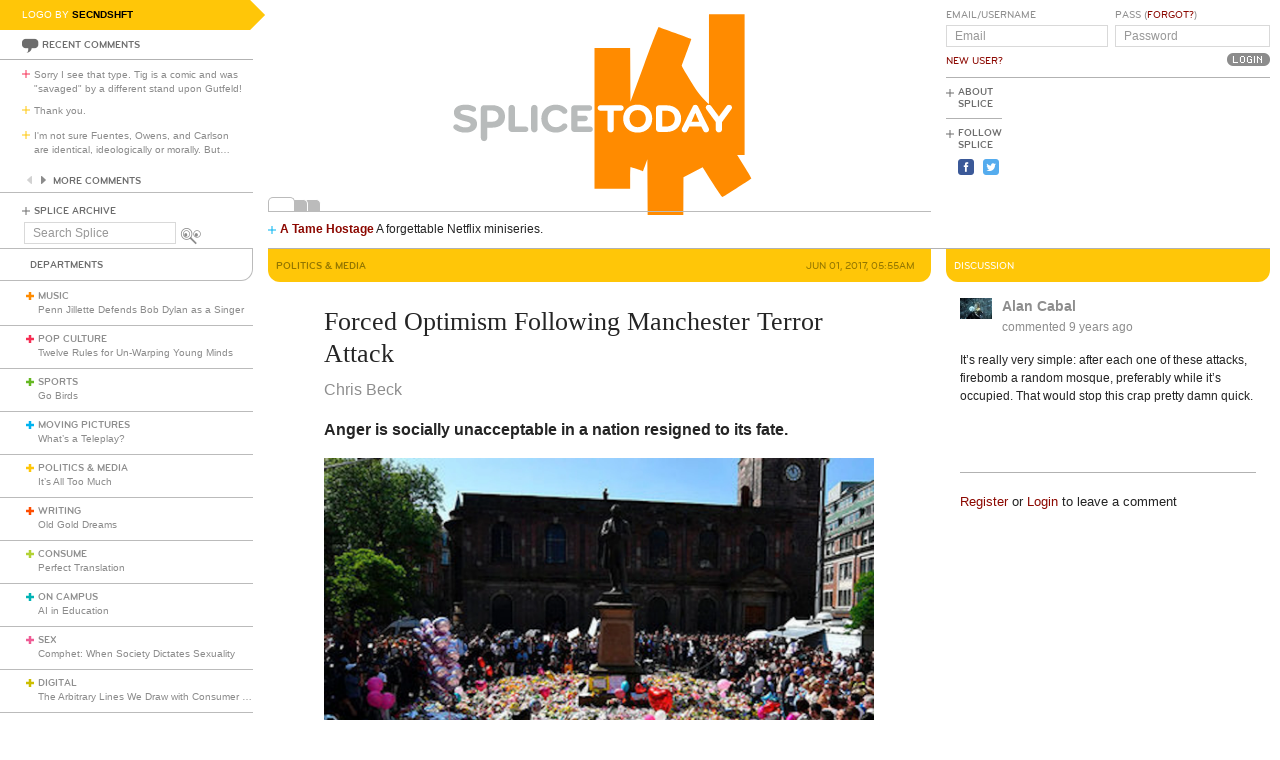

--- FILE ---
content_type: text/html; charset=utf-8
request_url: https://www.google.com/recaptcha/api2/aframe
body_size: 267
content:
<!DOCTYPE HTML><html><head><meta http-equiv="content-type" content="text/html; charset=UTF-8"></head><body><script nonce="nzECwnpVpAwox0vJtQkb5g">/** Anti-fraud and anti-abuse applications only. See google.com/recaptcha */ try{var clients={'sodar':'https://pagead2.googlesyndication.com/pagead/sodar?'};window.addEventListener("message",function(a){try{if(a.source===window.parent){var b=JSON.parse(a.data);var c=clients[b['id']];if(c){var d=document.createElement('img');d.src=c+b['params']+'&rc='+(localStorage.getItem("rc::a")?sessionStorage.getItem("rc::b"):"");window.document.body.appendChild(d);sessionStorage.setItem("rc::e",parseInt(sessionStorage.getItem("rc::e")||0)+1);localStorage.setItem("rc::h",'1769049922358');}}}catch(b){}});window.parent.postMessage("_grecaptcha_ready", "*");}catch(b){}</script></body></html>